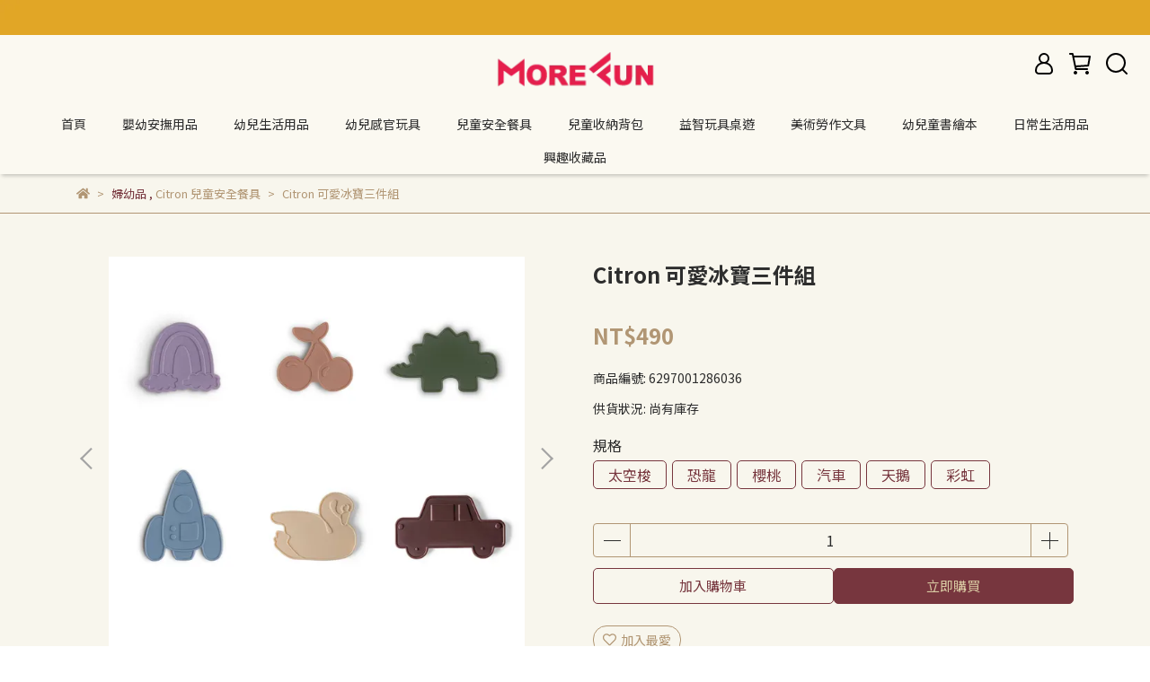

--- FILE ---
content_type: text/html; charset=utf-8
request_url: https://www.google.com/recaptcha/api2/anchor?ar=1&k=6Ldg3VEdAAAAAJ3LMA5FGCnfe7tfMpCLjNkQLHRJ&co=aHR0cHM6Ly93d3cubW9yZS1mdW4uY29tLnR3OjQ0Mw..&hl=en&v=PoyoqOPhxBO7pBk68S4YbpHZ&size=invisible&sa=submit&anchor-ms=20000&execute-ms=30000&cb=c4117tkek0xr
body_size: 49277
content:
<!DOCTYPE HTML><html dir="ltr" lang="en"><head><meta http-equiv="Content-Type" content="text/html; charset=UTF-8">
<meta http-equiv="X-UA-Compatible" content="IE=edge">
<title>reCAPTCHA</title>
<style type="text/css">
/* cyrillic-ext */
@font-face {
  font-family: 'Roboto';
  font-style: normal;
  font-weight: 400;
  font-stretch: 100%;
  src: url(//fonts.gstatic.com/s/roboto/v48/KFO7CnqEu92Fr1ME7kSn66aGLdTylUAMa3GUBHMdazTgWw.woff2) format('woff2');
  unicode-range: U+0460-052F, U+1C80-1C8A, U+20B4, U+2DE0-2DFF, U+A640-A69F, U+FE2E-FE2F;
}
/* cyrillic */
@font-face {
  font-family: 'Roboto';
  font-style: normal;
  font-weight: 400;
  font-stretch: 100%;
  src: url(//fonts.gstatic.com/s/roboto/v48/KFO7CnqEu92Fr1ME7kSn66aGLdTylUAMa3iUBHMdazTgWw.woff2) format('woff2');
  unicode-range: U+0301, U+0400-045F, U+0490-0491, U+04B0-04B1, U+2116;
}
/* greek-ext */
@font-face {
  font-family: 'Roboto';
  font-style: normal;
  font-weight: 400;
  font-stretch: 100%;
  src: url(//fonts.gstatic.com/s/roboto/v48/KFO7CnqEu92Fr1ME7kSn66aGLdTylUAMa3CUBHMdazTgWw.woff2) format('woff2');
  unicode-range: U+1F00-1FFF;
}
/* greek */
@font-face {
  font-family: 'Roboto';
  font-style: normal;
  font-weight: 400;
  font-stretch: 100%;
  src: url(//fonts.gstatic.com/s/roboto/v48/KFO7CnqEu92Fr1ME7kSn66aGLdTylUAMa3-UBHMdazTgWw.woff2) format('woff2');
  unicode-range: U+0370-0377, U+037A-037F, U+0384-038A, U+038C, U+038E-03A1, U+03A3-03FF;
}
/* math */
@font-face {
  font-family: 'Roboto';
  font-style: normal;
  font-weight: 400;
  font-stretch: 100%;
  src: url(//fonts.gstatic.com/s/roboto/v48/KFO7CnqEu92Fr1ME7kSn66aGLdTylUAMawCUBHMdazTgWw.woff2) format('woff2');
  unicode-range: U+0302-0303, U+0305, U+0307-0308, U+0310, U+0312, U+0315, U+031A, U+0326-0327, U+032C, U+032F-0330, U+0332-0333, U+0338, U+033A, U+0346, U+034D, U+0391-03A1, U+03A3-03A9, U+03B1-03C9, U+03D1, U+03D5-03D6, U+03F0-03F1, U+03F4-03F5, U+2016-2017, U+2034-2038, U+203C, U+2040, U+2043, U+2047, U+2050, U+2057, U+205F, U+2070-2071, U+2074-208E, U+2090-209C, U+20D0-20DC, U+20E1, U+20E5-20EF, U+2100-2112, U+2114-2115, U+2117-2121, U+2123-214F, U+2190, U+2192, U+2194-21AE, U+21B0-21E5, U+21F1-21F2, U+21F4-2211, U+2213-2214, U+2216-22FF, U+2308-230B, U+2310, U+2319, U+231C-2321, U+2336-237A, U+237C, U+2395, U+239B-23B7, U+23D0, U+23DC-23E1, U+2474-2475, U+25AF, U+25B3, U+25B7, U+25BD, U+25C1, U+25CA, U+25CC, U+25FB, U+266D-266F, U+27C0-27FF, U+2900-2AFF, U+2B0E-2B11, U+2B30-2B4C, U+2BFE, U+3030, U+FF5B, U+FF5D, U+1D400-1D7FF, U+1EE00-1EEFF;
}
/* symbols */
@font-face {
  font-family: 'Roboto';
  font-style: normal;
  font-weight: 400;
  font-stretch: 100%;
  src: url(//fonts.gstatic.com/s/roboto/v48/KFO7CnqEu92Fr1ME7kSn66aGLdTylUAMaxKUBHMdazTgWw.woff2) format('woff2');
  unicode-range: U+0001-000C, U+000E-001F, U+007F-009F, U+20DD-20E0, U+20E2-20E4, U+2150-218F, U+2190, U+2192, U+2194-2199, U+21AF, U+21E6-21F0, U+21F3, U+2218-2219, U+2299, U+22C4-22C6, U+2300-243F, U+2440-244A, U+2460-24FF, U+25A0-27BF, U+2800-28FF, U+2921-2922, U+2981, U+29BF, U+29EB, U+2B00-2BFF, U+4DC0-4DFF, U+FFF9-FFFB, U+10140-1018E, U+10190-1019C, U+101A0, U+101D0-101FD, U+102E0-102FB, U+10E60-10E7E, U+1D2C0-1D2D3, U+1D2E0-1D37F, U+1F000-1F0FF, U+1F100-1F1AD, U+1F1E6-1F1FF, U+1F30D-1F30F, U+1F315, U+1F31C, U+1F31E, U+1F320-1F32C, U+1F336, U+1F378, U+1F37D, U+1F382, U+1F393-1F39F, U+1F3A7-1F3A8, U+1F3AC-1F3AF, U+1F3C2, U+1F3C4-1F3C6, U+1F3CA-1F3CE, U+1F3D4-1F3E0, U+1F3ED, U+1F3F1-1F3F3, U+1F3F5-1F3F7, U+1F408, U+1F415, U+1F41F, U+1F426, U+1F43F, U+1F441-1F442, U+1F444, U+1F446-1F449, U+1F44C-1F44E, U+1F453, U+1F46A, U+1F47D, U+1F4A3, U+1F4B0, U+1F4B3, U+1F4B9, U+1F4BB, U+1F4BF, U+1F4C8-1F4CB, U+1F4D6, U+1F4DA, U+1F4DF, U+1F4E3-1F4E6, U+1F4EA-1F4ED, U+1F4F7, U+1F4F9-1F4FB, U+1F4FD-1F4FE, U+1F503, U+1F507-1F50B, U+1F50D, U+1F512-1F513, U+1F53E-1F54A, U+1F54F-1F5FA, U+1F610, U+1F650-1F67F, U+1F687, U+1F68D, U+1F691, U+1F694, U+1F698, U+1F6AD, U+1F6B2, U+1F6B9-1F6BA, U+1F6BC, U+1F6C6-1F6CF, U+1F6D3-1F6D7, U+1F6E0-1F6EA, U+1F6F0-1F6F3, U+1F6F7-1F6FC, U+1F700-1F7FF, U+1F800-1F80B, U+1F810-1F847, U+1F850-1F859, U+1F860-1F887, U+1F890-1F8AD, U+1F8B0-1F8BB, U+1F8C0-1F8C1, U+1F900-1F90B, U+1F93B, U+1F946, U+1F984, U+1F996, U+1F9E9, U+1FA00-1FA6F, U+1FA70-1FA7C, U+1FA80-1FA89, U+1FA8F-1FAC6, U+1FACE-1FADC, U+1FADF-1FAE9, U+1FAF0-1FAF8, U+1FB00-1FBFF;
}
/* vietnamese */
@font-face {
  font-family: 'Roboto';
  font-style: normal;
  font-weight: 400;
  font-stretch: 100%;
  src: url(//fonts.gstatic.com/s/roboto/v48/KFO7CnqEu92Fr1ME7kSn66aGLdTylUAMa3OUBHMdazTgWw.woff2) format('woff2');
  unicode-range: U+0102-0103, U+0110-0111, U+0128-0129, U+0168-0169, U+01A0-01A1, U+01AF-01B0, U+0300-0301, U+0303-0304, U+0308-0309, U+0323, U+0329, U+1EA0-1EF9, U+20AB;
}
/* latin-ext */
@font-face {
  font-family: 'Roboto';
  font-style: normal;
  font-weight: 400;
  font-stretch: 100%;
  src: url(//fonts.gstatic.com/s/roboto/v48/KFO7CnqEu92Fr1ME7kSn66aGLdTylUAMa3KUBHMdazTgWw.woff2) format('woff2');
  unicode-range: U+0100-02BA, U+02BD-02C5, U+02C7-02CC, U+02CE-02D7, U+02DD-02FF, U+0304, U+0308, U+0329, U+1D00-1DBF, U+1E00-1E9F, U+1EF2-1EFF, U+2020, U+20A0-20AB, U+20AD-20C0, U+2113, U+2C60-2C7F, U+A720-A7FF;
}
/* latin */
@font-face {
  font-family: 'Roboto';
  font-style: normal;
  font-weight: 400;
  font-stretch: 100%;
  src: url(//fonts.gstatic.com/s/roboto/v48/KFO7CnqEu92Fr1ME7kSn66aGLdTylUAMa3yUBHMdazQ.woff2) format('woff2');
  unicode-range: U+0000-00FF, U+0131, U+0152-0153, U+02BB-02BC, U+02C6, U+02DA, U+02DC, U+0304, U+0308, U+0329, U+2000-206F, U+20AC, U+2122, U+2191, U+2193, U+2212, U+2215, U+FEFF, U+FFFD;
}
/* cyrillic-ext */
@font-face {
  font-family: 'Roboto';
  font-style: normal;
  font-weight: 500;
  font-stretch: 100%;
  src: url(//fonts.gstatic.com/s/roboto/v48/KFO7CnqEu92Fr1ME7kSn66aGLdTylUAMa3GUBHMdazTgWw.woff2) format('woff2');
  unicode-range: U+0460-052F, U+1C80-1C8A, U+20B4, U+2DE0-2DFF, U+A640-A69F, U+FE2E-FE2F;
}
/* cyrillic */
@font-face {
  font-family: 'Roboto';
  font-style: normal;
  font-weight: 500;
  font-stretch: 100%;
  src: url(//fonts.gstatic.com/s/roboto/v48/KFO7CnqEu92Fr1ME7kSn66aGLdTylUAMa3iUBHMdazTgWw.woff2) format('woff2');
  unicode-range: U+0301, U+0400-045F, U+0490-0491, U+04B0-04B1, U+2116;
}
/* greek-ext */
@font-face {
  font-family: 'Roboto';
  font-style: normal;
  font-weight: 500;
  font-stretch: 100%;
  src: url(//fonts.gstatic.com/s/roboto/v48/KFO7CnqEu92Fr1ME7kSn66aGLdTylUAMa3CUBHMdazTgWw.woff2) format('woff2');
  unicode-range: U+1F00-1FFF;
}
/* greek */
@font-face {
  font-family: 'Roboto';
  font-style: normal;
  font-weight: 500;
  font-stretch: 100%;
  src: url(//fonts.gstatic.com/s/roboto/v48/KFO7CnqEu92Fr1ME7kSn66aGLdTylUAMa3-UBHMdazTgWw.woff2) format('woff2');
  unicode-range: U+0370-0377, U+037A-037F, U+0384-038A, U+038C, U+038E-03A1, U+03A3-03FF;
}
/* math */
@font-face {
  font-family: 'Roboto';
  font-style: normal;
  font-weight: 500;
  font-stretch: 100%;
  src: url(//fonts.gstatic.com/s/roboto/v48/KFO7CnqEu92Fr1ME7kSn66aGLdTylUAMawCUBHMdazTgWw.woff2) format('woff2');
  unicode-range: U+0302-0303, U+0305, U+0307-0308, U+0310, U+0312, U+0315, U+031A, U+0326-0327, U+032C, U+032F-0330, U+0332-0333, U+0338, U+033A, U+0346, U+034D, U+0391-03A1, U+03A3-03A9, U+03B1-03C9, U+03D1, U+03D5-03D6, U+03F0-03F1, U+03F4-03F5, U+2016-2017, U+2034-2038, U+203C, U+2040, U+2043, U+2047, U+2050, U+2057, U+205F, U+2070-2071, U+2074-208E, U+2090-209C, U+20D0-20DC, U+20E1, U+20E5-20EF, U+2100-2112, U+2114-2115, U+2117-2121, U+2123-214F, U+2190, U+2192, U+2194-21AE, U+21B0-21E5, U+21F1-21F2, U+21F4-2211, U+2213-2214, U+2216-22FF, U+2308-230B, U+2310, U+2319, U+231C-2321, U+2336-237A, U+237C, U+2395, U+239B-23B7, U+23D0, U+23DC-23E1, U+2474-2475, U+25AF, U+25B3, U+25B7, U+25BD, U+25C1, U+25CA, U+25CC, U+25FB, U+266D-266F, U+27C0-27FF, U+2900-2AFF, U+2B0E-2B11, U+2B30-2B4C, U+2BFE, U+3030, U+FF5B, U+FF5D, U+1D400-1D7FF, U+1EE00-1EEFF;
}
/* symbols */
@font-face {
  font-family: 'Roboto';
  font-style: normal;
  font-weight: 500;
  font-stretch: 100%;
  src: url(//fonts.gstatic.com/s/roboto/v48/KFO7CnqEu92Fr1ME7kSn66aGLdTylUAMaxKUBHMdazTgWw.woff2) format('woff2');
  unicode-range: U+0001-000C, U+000E-001F, U+007F-009F, U+20DD-20E0, U+20E2-20E4, U+2150-218F, U+2190, U+2192, U+2194-2199, U+21AF, U+21E6-21F0, U+21F3, U+2218-2219, U+2299, U+22C4-22C6, U+2300-243F, U+2440-244A, U+2460-24FF, U+25A0-27BF, U+2800-28FF, U+2921-2922, U+2981, U+29BF, U+29EB, U+2B00-2BFF, U+4DC0-4DFF, U+FFF9-FFFB, U+10140-1018E, U+10190-1019C, U+101A0, U+101D0-101FD, U+102E0-102FB, U+10E60-10E7E, U+1D2C0-1D2D3, U+1D2E0-1D37F, U+1F000-1F0FF, U+1F100-1F1AD, U+1F1E6-1F1FF, U+1F30D-1F30F, U+1F315, U+1F31C, U+1F31E, U+1F320-1F32C, U+1F336, U+1F378, U+1F37D, U+1F382, U+1F393-1F39F, U+1F3A7-1F3A8, U+1F3AC-1F3AF, U+1F3C2, U+1F3C4-1F3C6, U+1F3CA-1F3CE, U+1F3D4-1F3E0, U+1F3ED, U+1F3F1-1F3F3, U+1F3F5-1F3F7, U+1F408, U+1F415, U+1F41F, U+1F426, U+1F43F, U+1F441-1F442, U+1F444, U+1F446-1F449, U+1F44C-1F44E, U+1F453, U+1F46A, U+1F47D, U+1F4A3, U+1F4B0, U+1F4B3, U+1F4B9, U+1F4BB, U+1F4BF, U+1F4C8-1F4CB, U+1F4D6, U+1F4DA, U+1F4DF, U+1F4E3-1F4E6, U+1F4EA-1F4ED, U+1F4F7, U+1F4F9-1F4FB, U+1F4FD-1F4FE, U+1F503, U+1F507-1F50B, U+1F50D, U+1F512-1F513, U+1F53E-1F54A, U+1F54F-1F5FA, U+1F610, U+1F650-1F67F, U+1F687, U+1F68D, U+1F691, U+1F694, U+1F698, U+1F6AD, U+1F6B2, U+1F6B9-1F6BA, U+1F6BC, U+1F6C6-1F6CF, U+1F6D3-1F6D7, U+1F6E0-1F6EA, U+1F6F0-1F6F3, U+1F6F7-1F6FC, U+1F700-1F7FF, U+1F800-1F80B, U+1F810-1F847, U+1F850-1F859, U+1F860-1F887, U+1F890-1F8AD, U+1F8B0-1F8BB, U+1F8C0-1F8C1, U+1F900-1F90B, U+1F93B, U+1F946, U+1F984, U+1F996, U+1F9E9, U+1FA00-1FA6F, U+1FA70-1FA7C, U+1FA80-1FA89, U+1FA8F-1FAC6, U+1FACE-1FADC, U+1FADF-1FAE9, U+1FAF0-1FAF8, U+1FB00-1FBFF;
}
/* vietnamese */
@font-face {
  font-family: 'Roboto';
  font-style: normal;
  font-weight: 500;
  font-stretch: 100%;
  src: url(//fonts.gstatic.com/s/roboto/v48/KFO7CnqEu92Fr1ME7kSn66aGLdTylUAMa3OUBHMdazTgWw.woff2) format('woff2');
  unicode-range: U+0102-0103, U+0110-0111, U+0128-0129, U+0168-0169, U+01A0-01A1, U+01AF-01B0, U+0300-0301, U+0303-0304, U+0308-0309, U+0323, U+0329, U+1EA0-1EF9, U+20AB;
}
/* latin-ext */
@font-face {
  font-family: 'Roboto';
  font-style: normal;
  font-weight: 500;
  font-stretch: 100%;
  src: url(//fonts.gstatic.com/s/roboto/v48/KFO7CnqEu92Fr1ME7kSn66aGLdTylUAMa3KUBHMdazTgWw.woff2) format('woff2');
  unicode-range: U+0100-02BA, U+02BD-02C5, U+02C7-02CC, U+02CE-02D7, U+02DD-02FF, U+0304, U+0308, U+0329, U+1D00-1DBF, U+1E00-1E9F, U+1EF2-1EFF, U+2020, U+20A0-20AB, U+20AD-20C0, U+2113, U+2C60-2C7F, U+A720-A7FF;
}
/* latin */
@font-face {
  font-family: 'Roboto';
  font-style: normal;
  font-weight: 500;
  font-stretch: 100%;
  src: url(//fonts.gstatic.com/s/roboto/v48/KFO7CnqEu92Fr1ME7kSn66aGLdTylUAMa3yUBHMdazQ.woff2) format('woff2');
  unicode-range: U+0000-00FF, U+0131, U+0152-0153, U+02BB-02BC, U+02C6, U+02DA, U+02DC, U+0304, U+0308, U+0329, U+2000-206F, U+20AC, U+2122, U+2191, U+2193, U+2212, U+2215, U+FEFF, U+FFFD;
}
/* cyrillic-ext */
@font-face {
  font-family: 'Roboto';
  font-style: normal;
  font-weight: 900;
  font-stretch: 100%;
  src: url(//fonts.gstatic.com/s/roboto/v48/KFO7CnqEu92Fr1ME7kSn66aGLdTylUAMa3GUBHMdazTgWw.woff2) format('woff2');
  unicode-range: U+0460-052F, U+1C80-1C8A, U+20B4, U+2DE0-2DFF, U+A640-A69F, U+FE2E-FE2F;
}
/* cyrillic */
@font-face {
  font-family: 'Roboto';
  font-style: normal;
  font-weight: 900;
  font-stretch: 100%;
  src: url(//fonts.gstatic.com/s/roboto/v48/KFO7CnqEu92Fr1ME7kSn66aGLdTylUAMa3iUBHMdazTgWw.woff2) format('woff2');
  unicode-range: U+0301, U+0400-045F, U+0490-0491, U+04B0-04B1, U+2116;
}
/* greek-ext */
@font-face {
  font-family: 'Roboto';
  font-style: normal;
  font-weight: 900;
  font-stretch: 100%;
  src: url(//fonts.gstatic.com/s/roboto/v48/KFO7CnqEu92Fr1ME7kSn66aGLdTylUAMa3CUBHMdazTgWw.woff2) format('woff2');
  unicode-range: U+1F00-1FFF;
}
/* greek */
@font-face {
  font-family: 'Roboto';
  font-style: normal;
  font-weight: 900;
  font-stretch: 100%;
  src: url(//fonts.gstatic.com/s/roboto/v48/KFO7CnqEu92Fr1ME7kSn66aGLdTylUAMa3-UBHMdazTgWw.woff2) format('woff2');
  unicode-range: U+0370-0377, U+037A-037F, U+0384-038A, U+038C, U+038E-03A1, U+03A3-03FF;
}
/* math */
@font-face {
  font-family: 'Roboto';
  font-style: normal;
  font-weight: 900;
  font-stretch: 100%;
  src: url(//fonts.gstatic.com/s/roboto/v48/KFO7CnqEu92Fr1ME7kSn66aGLdTylUAMawCUBHMdazTgWw.woff2) format('woff2');
  unicode-range: U+0302-0303, U+0305, U+0307-0308, U+0310, U+0312, U+0315, U+031A, U+0326-0327, U+032C, U+032F-0330, U+0332-0333, U+0338, U+033A, U+0346, U+034D, U+0391-03A1, U+03A3-03A9, U+03B1-03C9, U+03D1, U+03D5-03D6, U+03F0-03F1, U+03F4-03F5, U+2016-2017, U+2034-2038, U+203C, U+2040, U+2043, U+2047, U+2050, U+2057, U+205F, U+2070-2071, U+2074-208E, U+2090-209C, U+20D0-20DC, U+20E1, U+20E5-20EF, U+2100-2112, U+2114-2115, U+2117-2121, U+2123-214F, U+2190, U+2192, U+2194-21AE, U+21B0-21E5, U+21F1-21F2, U+21F4-2211, U+2213-2214, U+2216-22FF, U+2308-230B, U+2310, U+2319, U+231C-2321, U+2336-237A, U+237C, U+2395, U+239B-23B7, U+23D0, U+23DC-23E1, U+2474-2475, U+25AF, U+25B3, U+25B7, U+25BD, U+25C1, U+25CA, U+25CC, U+25FB, U+266D-266F, U+27C0-27FF, U+2900-2AFF, U+2B0E-2B11, U+2B30-2B4C, U+2BFE, U+3030, U+FF5B, U+FF5D, U+1D400-1D7FF, U+1EE00-1EEFF;
}
/* symbols */
@font-face {
  font-family: 'Roboto';
  font-style: normal;
  font-weight: 900;
  font-stretch: 100%;
  src: url(//fonts.gstatic.com/s/roboto/v48/KFO7CnqEu92Fr1ME7kSn66aGLdTylUAMaxKUBHMdazTgWw.woff2) format('woff2');
  unicode-range: U+0001-000C, U+000E-001F, U+007F-009F, U+20DD-20E0, U+20E2-20E4, U+2150-218F, U+2190, U+2192, U+2194-2199, U+21AF, U+21E6-21F0, U+21F3, U+2218-2219, U+2299, U+22C4-22C6, U+2300-243F, U+2440-244A, U+2460-24FF, U+25A0-27BF, U+2800-28FF, U+2921-2922, U+2981, U+29BF, U+29EB, U+2B00-2BFF, U+4DC0-4DFF, U+FFF9-FFFB, U+10140-1018E, U+10190-1019C, U+101A0, U+101D0-101FD, U+102E0-102FB, U+10E60-10E7E, U+1D2C0-1D2D3, U+1D2E0-1D37F, U+1F000-1F0FF, U+1F100-1F1AD, U+1F1E6-1F1FF, U+1F30D-1F30F, U+1F315, U+1F31C, U+1F31E, U+1F320-1F32C, U+1F336, U+1F378, U+1F37D, U+1F382, U+1F393-1F39F, U+1F3A7-1F3A8, U+1F3AC-1F3AF, U+1F3C2, U+1F3C4-1F3C6, U+1F3CA-1F3CE, U+1F3D4-1F3E0, U+1F3ED, U+1F3F1-1F3F3, U+1F3F5-1F3F7, U+1F408, U+1F415, U+1F41F, U+1F426, U+1F43F, U+1F441-1F442, U+1F444, U+1F446-1F449, U+1F44C-1F44E, U+1F453, U+1F46A, U+1F47D, U+1F4A3, U+1F4B0, U+1F4B3, U+1F4B9, U+1F4BB, U+1F4BF, U+1F4C8-1F4CB, U+1F4D6, U+1F4DA, U+1F4DF, U+1F4E3-1F4E6, U+1F4EA-1F4ED, U+1F4F7, U+1F4F9-1F4FB, U+1F4FD-1F4FE, U+1F503, U+1F507-1F50B, U+1F50D, U+1F512-1F513, U+1F53E-1F54A, U+1F54F-1F5FA, U+1F610, U+1F650-1F67F, U+1F687, U+1F68D, U+1F691, U+1F694, U+1F698, U+1F6AD, U+1F6B2, U+1F6B9-1F6BA, U+1F6BC, U+1F6C6-1F6CF, U+1F6D3-1F6D7, U+1F6E0-1F6EA, U+1F6F0-1F6F3, U+1F6F7-1F6FC, U+1F700-1F7FF, U+1F800-1F80B, U+1F810-1F847, U+1F850-1F859, U+1F860-1F887, U+1F890-1F8AD, U+1F8B0-1F8BB, U+1F8C0-1F8C1, U+1F900-1F90B, U+1F93B, U+1F946, U+1F984, U+1F996, U+1F9E9, U+1FA00-1FA6F, U+1FA70-1FA7C, U+1FA80-1FA89, U+1FA8F-1FAC6, U+1FACE-1FADC, U+1FADF-1FAE9, U+1FAF0-1FAF8, U+1FB00-1FBFF;
}
/* vietnamese */
@font-face {
  font-family: 'Roboto';
  font-style: normal;
  font-weight: 900;
  font-stretch: 100%;
  src: url(//fonts.gstatic.com/s/roboto/v48/KFO7CnqEu92Fr1ME7kSn66aGLdTylUAMa3OUBHMdazTgWw.woff2) format('woff2');
  unicode-range: U+0102-0103, U+0110-0111, U+0128-0129, U+0168-0169, U+01A0-01A1, U+01AF-01B0, U+0300-0301, U+0303-0304, U+0308-0309, U+0323, U+0329, U+1EA0-1EF9, U+20AB;
}
/* latin-ext */
@font-face {
  font-family: 'Roboto';
  font-style: normal;
  font-weight: 900;
  font-stretch: 100%;
  src: url(//fonts.gstatic.com/s/roboto/v48/KFO7CnqEu92Fr1ME7kSn66aGLdTylUAMa3KUBHMdazTgWw.woff2) format('woff2');
  unicode-range: U+0100-02BA, U+02BD-02C5, U+02C7-02CC, U+02CE-02D7, U+02DD-02FF, U+0304, U+0308, U+0329, U+1D00-1DBF, U+1E00-1E9F, U+1EF2-1EFF, U+2020, U+20A0-20AB, U+20AD-20C0, U+2113, U+2C60-2C7F, U+A720-A7FF;
}
/* latin */
@font-face {
  font-family: 'Roboto';
  font-style: normal;
  font-weight: 900;
  font-stretch: 100%;
  src: url(//fonts.gstatic.com/s/roboto/v48/KFO7CnqEu92Fr1ME7kSn66aGLdTylUAMa3yUBHMdazQ.woff2) format('woff2');
  unicode-range: U+0000-00FF, U+0131, U+0152-0153, U+02BB-02BC, U+02C6, U+02DA, U+02DC, U+0304, U+0308, U+0329, U+2000-206F, U+20AC, U+2122, U+2191, U+2193, U+2212, U+2215, U+FEFF, U+FFFD;
}

</style>
<link rel="stylesheet" type="text/css" href="https://www.gstatic.com/recaptcha/releases/PoyoqOPhxBO7pBk68S4YbpHZ/styles__ltr.css">
<script nonce="yQeEYskC14WSUjDj3gDVLw" type="text/javascript">window['__recaptcha_api'] = 'https://www.google.com/recaptcha/api2/';</script>
<script type="text/javascript" src="https://www.gstatic.com/recaptcha/releases/PoyoqOPhxBO7pBk68S4YbpHZ/recaptcha__en.js" nonce="yQeEYskC14WSUjDj3gDVLw">
      
    </script></head>
<body><div id="rc-anchor-alert" class="rc-anchor-alert"></div>
<input type="hidden" id="recaptcha-token" value="[base64]">
<script type="text/javascript" nonce="yQeEYskC14WSUjDj3gDVLw">
      recaptcha.anchor.Main.init("[\x22ainput\x22,[\x22bgdata\x22,\x22\x22,\[base64]/[base64]/[base64]/[base64]/[base64]/UltsKytdPUU6KEU8MjA0OD9SW2wrK109RT4+NnwxOTI6KChFJjY0NTEyKT09NTUyOTYmJk0rMTxjLmxlbmd0aCYmKGMuY2hhckNvZGVBdChNKzEpJjY0NTEyKT09NTYzMjA/[base64]/[base64]/[base64]/[base64]/[base64]/[base64]/[base64]\x22,\[base64]\\u003d\x22,\x22K8ONZiwwWwXDk8KPwoPCgn/CscObw4ZRKcKqPMKswoIHw63DisKgfMKXw6siw40Gw5h4YmTDrhBEwo4Aw6Ixwq/DusOAP8O8wpHDhzQ9w6AKaMOiTG/[base64]/CpMOdbybDlQjCvVsyZMOKw4vCi8KiBgRqwoERwr/CpT0vYU7CigcFwo9ewqN5eG0VKcO+wovCjcKJwpNHw5DDtcKCExnCocOtwrRswoTCn1DCvcOfFhTCp8Kvw7Njw5ICwprCgcKawp8Vw5bCsF3DqMOhwolxOBTCpMKFb1fDkkA/T3nCqMO6DMKWWsOtw6trGsKWw61MW2deNTLCoTA4ABhjw4dCXG47TDQJKno1w5cIw68BwqYKwqrCsD0Yw5Ytw5FZX8OBw7gXEsKXD8O4w455w5BRe1pywrZwAMKHw5R6w7XDpHV+w61XbMKocjt9woDCvsO4ecOFwqwAFBoLJsK9LV/DsCVjwrrDjcOGKXjCujDCp8ObI8KkSMKpSMO4wpjCjWsDwrsQwo3DsG7CksOsK8O2wpzDlsOfw4IGwrlcw5ozCyfCosK6B8KAD8ODZFTDnVfDnMK7w5HDv38BwolRw6TDncO+wqZAwq/CpMKMa8KRQcKvBsKVUH3DoXdnwobDiE9RWRnCgcO2VltnIMOPF8KGw7FhcmXDjcKiFsOJbDnDrHHCl8Kdw5TCkHhxwpwywoFQw5TDjDPCpMK4DQ4qwoogwrzDm8K/woLCkcOowohwwrDDgsKhw43Dk8KmwobDtgHCh1hOOzgawqvDg8OLw44MUFQrZgbDjAcKJcK/w748w4TDksK4w6nDucOyw6s3w5cPKMO7wpEWw7ZFPcOkwrbChGfCmcO4w63DtsOPI8KhbMOfwrZHPsOHZcOjT3XCsMKGw7XDrDrCsMKOwoM1wq/[base64]/wpI5d8OmBgPDo8Kmwq01w4/CvHQBwoHCjsKLwonChBrDgcO7w6PDoMOMw6VlwqFZG8K+wrjDl8K9EMOPFMOUwp7ClMOCFmvCuzzDkk/[base64]/[base64]/w6New4xyDsOZR8OdH8OjR8K7wqMIwpIFw4oCecOVO8OAKMOrw4bCicKAwobDsDpHw5XCrV8MO8KzZMKiQsORUMORLGlAAMOIwpHDv8OjwpnDgsKBXXoVasKKYydywo/[base64]/[base64]/XsOSw7jDiiwhe1XDrWzCsMKnJcK+F8OHOC1Sw4c0w77Dt3QtworDlWVJaMO7SGjCr8OeMsORfWF7FsOBw6opw78gw6XDmBLDg115w5svPVHCjsO/w47DjMKiwp4QTSodw4JxwpzDucO0w7cdwq9sw5XCgW4Aw4JUw5Bmw682w6V6w4LCq8OtOmjDpldLwpxJdAwjwo3CosOPJMK4cFDDnMKSJcKHwpvDi8KWNsKpw4TCnsOMwotmw5k1FcKuw5UlwpYBGFNdbWxSBsKSfUvCoMK/dcK8esKfw6gQw6taYjkBXcO/[base64]/[base64]/[base64]/ClsKqLgkcwqUlDTopw7UsY17CqxLDhhM2GcO2W8Krw4LCgmDDv8OJwo7DgXbDsyzCrwPDq8KUwpJMw5McH2Y8PcKZwqvCkTTCu8KJwobDtAhYRxZEVwrCm1ROw4vCrXdowr03L0LChMOrw7/DscOYEmPCgArDhsOUA8OyJzoTwqrDs8OwwoHCs2s4HMO0MMOFw4HCmnbDuwrDq3XCng3ClTUmDMKQG2BSNiMbwo1qW8ORwrcnRcKEQBU2VlHDgAfCgsKNLgPCqhUsJMK5CVfDs8OfCTfDqMKTbcOCM0IOw6TDoMK4VT/CpcKwX1DDlmMVw5lNwqhHwp8ZwqYDwpQiaVzDrm/DgMOnFztSFBDCvcK6wpUoMRnClcOccR/[base64]/wo0dVMKrw43DolPCiMKpBmTDvXXDuhHCogteVUE4HAEhw7F3MMK/[base64]/Cs8KzHBM/[base64]/ClWwCO1DDi3bCt8OOw496M8OLGMKcwopCw6h6QFLCjsOeMcKeIh14w7HDrFQAw5xWUyLCoTF9w7pQwp5Xw70BYBTCjC7Cq8Ofw57CmMO4w6XCsmjCn8OhwphPw4lPw7EHQ8KGXMOIYMK0dgLCi8OUw5bDogHCtsO7wo8vw4nCmG/[base64]/ChsO9LcOmRyjCvcKswrbCpcOVw5ZywrHDnw0udRJLw73DrMK/LiUBF8Ojw5xqdFvCjMOPF0zCgBhVwrMfw5lgw4BhTxI8w4PDmcK+CB/DgBYWwoPCsRBVcsKQw6LCisKNw4N6w4laAsOAIlPCoWfDhEUyTcKHwocIwpvDkBJ/wrVICcKDwqHCqMORDTTDgkF+wo7CqGUwwrRlRHTDoGLCs8OVw5/CgUbCrzPDrSMjcsKgwrrCm8Kdw7vCrjAmw4bDmsKNb2PCu8Opw6nCsMO0RhMXwq7CjRUSEWcFw7rDq8KUwpHDtmIRKGrDrTrDi8OZI8KuH2JdwrTDrcO/KsKwwpAjw5pbw6jCk27Cv2QRETjDhcKcWcKPw5Bhw5XDtiPDrnMLwpfCuXXCu8OIFV89BBFISRvDr0UkwqHClDHDucO6w6/DqRfDgcOhOsKGwpjCt8OAOsOOGATDtTBzSsOOQU7Di8OGVcKeP8Ovw4HCpMK1wogAwrzCgG7CnxRdJW1kWVzDjUvDjcOrWcOSw4/CkMK/wrfCpMKNwoZpeVQJNiAvG2ILUMKHwofDmArCnlM2wrY4w7jDv8Kbw65Ew4TCssKPVDcaw5oJQsKPXSTDhcOlCMKVZDJTw4bDogLDqsO+EEgdJMOjwpDDpxsEwpzDmcOzw6F1w7/[base64]/DmcOcw7TCohE/[base64]/DpSrChyHDpcKZwp/CscOVwpdLwoMaw7zDrlTCmMO2w7XCjlTCvMKxI1sywoA3w59oVMKUwr8QecOLw4vDiTDDmnbDjTZ7w4JqwpDDuzHDlcKKUcOPwqjCjsKOw7AUNgLDhw9Hwph3wpBFwoJxw6V0IcK6HRnCkcOVw4bCq8KvU2hPwpsNSC0Ew5DDrmTCvCY0TsOdVH/[base64]/dcKiNXMewo/[base64]/CvcOww4sQw5x5woTCo8O8bMO9fCXCncKmw7Iww51Uw5NIw6FCw44Lw4Ndw5p8cgFZw6Z7HmMSABTCr2ZowobDi8KGwr/[base64]/DoDrChBjCusO/[base64]/IcOIN08IwqNtw5Z6YcOKw4HCvhUqwo58DlzDsh3DoMOsw5QXG8KZU8OfwqdfYBDDksKkwq3DtcKhw4vClcKxVzzCkMKZOcO7w448XmBYOyjCvMKZwq7DqsKAwpzCix8rBHFxYQ/Cu8K3Y8OxcsKEw63Dj8OUwoliacOARcKXw5bDmsOnwqXCswRKFMKmFCUaHcKXw5cYfsKHEsKDwoLCuMOlUmB8EDXCvcOKXcKiS2wjciXDkcOODjxkIjhMw59/[base64]/wr7DhcOADcKlwpNQw6BkUsK2w7lawr8pwp/[base64]/ChMOKEmbChsK3bDnDocONZirChMO+RgfCpVkcCsKffMODwqfCoMKKwrXCpHfDpsOawptZfMKmwqxKwrnDjV7DqRDCnsKIG1TDoxzCjsONc0fCtcO+wqrCvV1jCMOOUjfDkcK0HsObVcKyw7Eiw4JrwpnCs8OiwqHCs8KFwpQHwpvClsOtw6/DqmfDoXlrASoTSDVaw69EDMONwppWwqDDpEEUPF7CjXU2w5MDwqkjwrfChj7Cmiwrw7TDrjglwrrDo3nDomdGw7Rew4oZwrNOfi/DpMKtZsOew4XCrMOnwrMIwqB2NE8nDGYzXEHCoEIWO8KWwqvCnVIJRg/DlBZ9dcKvw6DCmsKwaMOEw79Zw48PwprChTpFw45YBRxqFwlTNsODKMKJwrZawoXDusKuw6JzU8Kjw6RvIcO0wrQFLiUOwpRMw6fCv8OVaMODwpbDhcOZw7/CicOHJkMMOSDCgR1YH8OVw5jDpivDljjDuErCssOLwoctIS/Dgk/DtcKNSMO/w5Mtw7UOwqfCuMOvwoI0fQLCgwxcUSACwqrDusKAE8KTwrbDtSBLwoFRGyXDtMOkW8OCH8KzfcKRw5HCkmpzw4rCtsK2wrxjwrXCo0vDisK6dMK8w4guwrjCiQTCiFhzbQrCksKvw7ZKVVzDvG/ClsKsen/[base64]/CjcKHXyPDhcKUwoPDp2h4JsOJe04ePcOTSQPCjMO6XcKTVcK0N3jCrQbCi8K8Tn4/bQpbwqASbiNOw67CnVDCsgXClVTClz9iScOxBSl4w5tQw5bDi8KIw6TDusKucWVdw5HDhAhdw4EQazRacBbCoRrDkFDClcOTw758w5TChMOFw4IdQBE4ZcK7w6nCuHbCqkPCtcOBZMKNwp/CmlLCg8KTH8KWw5w4FDEeXcOgwrZaBQ7Dp8O7F8Kfw4TDplszXijCnhIDwplpw5rDhzPCgTI5wqbDksK/w4sAwpXCv2kSfsO1akU8wppmQMKrfjrCrcKbYxHDoF4/wpRXScKnIsOhw5tJXsK7fQvDr29RwoQpwrJVVD1Hf8K4YcODwrZBZsKcbsOmaGgSwqrDlD/DtMKQwpZIMk4pVzw6w4jDq8Oww6/CusOkR2PDpXZOfcKNw6wyfsOfw5zCrhcpw6PCiMKnNhtwwo4wbsOvB8K7wpptMUzDlzpMdMOsCSTCgsK1QsKdHVPDvHLCq8OdW1YYw5cHwrbCkiLCnRfClirCmMOUwpTCscK/[base64]/OkTChmZYFEJOf8KGbcKDwqk3C8OewrXCgA1vwpnCgcObw6bDlMK2wpHCssKWRsK6AsObw6JfBMO2w45TAMOeworCi8KCWMOqwrE2GMKywqhBwpvCq8KPFMO7I1nDswg+YcKdw40cwop7w5dxw7JQw6HCoxVcVsKFL8OvwqARwr/DmMOVKMKSSyzDh8Kxw4/ChMKLwqAjDMKnw5LDux4iO8KcwrwITWtGX8O2woxAN0twwrEEwoRowo/DjMKPw48tw4FGw5fCvAZaVMKTw5fCusKnw7vDlyHCscKhakoKw78VacKfw4l7NErCt2fCo08lwpHDvTvDs37CpsKsZcKPwpBxwqzCj1fCnSfDg8KJJX/[base64]/CpsKFKUrCjVkAwrLDisKewqTDqcK0wqUbwocYwpbDlsOhw7rDr8KiWcKzem/CjMKSKcORC1zDpMK/EkbCh8O5R0LCssKATMOASsOgwrwFw74UwpJnwpXDnzDChsOpVsK8wrfDmBHDhwgcARHDs30Id2/[base64]/QHrCmsKjO8OGwq9Cb8OXw7kzw4rDqcONw5Ijw5Mcw7UBWcK4w40oMGrCjT9Qwqoxw7PDgMOyaxUpeMObFDnDrUPCiwtCLy4xwrJSwqjCvTbDiQDDl1hzwqrDskHDn2tcwrczwp/CsgvDvsK+w7IbMko9E8K2w4rCgsOqw6bDjcOUwr3CgGMDWsOmw6dYw6/DrsK6a2UmwqTCjWw8fMOyw5LCscOaOMOdwpI2JcO/J8KFU2N2w6QHCMOyw7XDvSfCicOWXhAXbhoxw6vCmxx5woPDvwJ0UMKlwrFcDMOFw5jDqmrDlMOnwofDn35eMg/Dh8K9GV/Dpix3CjfDjsOewq/Dg8ONwofCvDbCusKweALCmsK/wrsVw4PDlEtFw7weOMKLcMOgwrLDjcKEXm5jw7nDt1YQbBJjesK6w6pdb8OjwoHCrHjDuExVWcOMEhnChMO7wrrCtsK2wrvDjR1cZyRwR2FbK8K8w7p3G3/DjsK0G8KBbRjDnA/CmzrDk8Kjw7vDvzTCqMKqwrHCrMK9GMOVOcK3MBTCmD0mT8KJw53DkMKdwp/DgsKNw7Bzwqd5w4XDiMK/[base64]/CqmDDg8OQHURkWcOpw7fDncKjOl1iw7fCi8Klwrtla8Oww7DDnXNTw7bDghI0wq3DpxU7wrJkAsK4wrAGw5xlScO5bkHCuidhVsKaw4DCocKXw7TCmMOBw6xjHD3CoMKMwr/DhjEXY8OYwrd+S8Ocw5lKRsOWw5/DmxNfw413wpLCtiJHasODwo3Do8O0A8KNwpLDmcKGL8KpwpjCkTN7YUM6UQDCo8O9w4RlEsOeUhVcwrDCrH/DkxfCpFcLQ8OEw6QdY8Kawrcfw5XDqcO9B2rDjsKIWV/DpUrDlcKQGsOww4vCuEMawqrCu8Kuw6TDhMOpw6LCj1c1RsObDHVdw4jCmsKBwqfDo8OOwozDl8KJwrsnwpleD8K4wqfCqUYQBXl9w5RjLMK+wpPDkcKNw4pLwofCucOoScOXwoTCg8OkUl7DpsKjwrggw7IOw5BiVls6woljF18pIMK/RVXDhFglG1BRw4vDpsOJQMO2QcKMw60AwpY4w6zCusK8wqzCucKUCTPDs0nDkQpifhzClMOMwpkZShl6w5LCgllxwo/Cr8K1IMO+woIPwotqwpIMwopbwrHDmFbCoHHDog7DrC7DoA8zEcO6EcKBUnTDqi3DvC0OAcKWwoXCssKgw5gVSsOrJ8Oxwr3CvMOwNhbDrMOlw6BowrECw7/DqMOzUEzCi8KFJMO2w5XDhsKlwp0QwpoWHjDDgsK0IlLDgjnDv1BxQkRyc8Oiw4DChm9XHHvDoMO3D8O1MsOhCSMsYR43AiHCpnXDlMKew4PDnsKXwrk/wqbDkR/CvVzCpwfCksKRw4/CqMO5w6Irwo8ieB5dNXxpw7bDv0LDowzChQvCrsKtA317dg80wp5ewoEJcMKew78jPWbCrcOiw5HCgsONMsOoecK4wrLCjMKEwqDDpQnCv8Opw5XDisOtDW4owrTCqMO1wonDpSdgw73Dv8KzwoPCqzMowr4FIsKEDAzDpsKgw4E5asOafkPDmFonPRlHO8OXw4ZaPC/DsGbCggNtPVF8FTTDgMOlwpHCvnXCu3kKdA1Rwp04GlArwrLCkcKtw71Ew6pRw7jDicKmwokDw4c6worCiRPDsBTCmcKEwqXDhmfClWjDuMO9woQhwqNkwoB/[base64]/ClsOJX8O8wr3ChcORflXCmXvDmQHDmcOowqdiwpHDjW4Mw7RKwrh8C8Kawo7ChDLDusKtE8KpLXh6S8KIFyXDjMONQydHdMKHBMKGwpcawrzCnBV+PsO7wrASSgvDqMKHw5rCgcK+wqZQwrHCn14UbsKvw49AbifDksKmf8KWw7nDkMK4esOvTcK/[base64]/CusK9B8K1woxUw692w7EbUH/[base64]/Drh5Lw4HDqRXDvMKiGWrCkwDDqzzCjzVGJMK/H3DDsVRAw5J0w6dbwqDDsEIxwoFHw6/DosKtw5oBwqXDiMKzDB1rO8KAW8OuNMKtwoXCvXrCt3HCnwtCwq/DtBHChU0OEcKAwqXCoMO4w7vChcObw63Ck8OrUsKGwoPDq1rDgx7DkMOsEcK2EcKNfBd0w7jDlVrDvcOVFcOAWsKlOAwRYsKNGcOlRiHDqyhjR8KOw5XDucOIw6/CmE5fw6Zvw5d8w64GwrfDlh3ChTZSw53DvjXDnMOARkN9w5tYw6lEwpsuMsOzwrorG8OowozCgMKBB8KGYy4Aw7XDkMKdeD5DAXHChMOvw5PCmnjDiBzCqMK9PTbDi8KRw4/ChgsGWcOHwqxnZyMOWMOHwpfDkx7Dj1cWw45/ecKDCBpmwqDCuMO/amd6YSXDqcKKP1PCpw7CqsK5RsOUXWUTwqZ6fsKDwrfCkR9gBcOeGcKHCGbCh8O7wopHw4HDqmnDhMKnw7U7UmpEw77DisK6w7pcw5loEMOvZwN2wqjDh8KYHHvDkCPDpAsCVsKQw55aV8OyAnd5w4vDsSFoTMKuWMOGwr/DksObEMKxwqTDm0jCosOmG28ELyE7VGXDjgHDrcKaMsK+KMOVckzDn2J1bC8dNsOtw68Qw5DDuQ0TJEhiM8OzwqBAZ0VtU31Ew7gLwrsTPSdBLsKHwphbwo0MHH16JAtGcxjDrsOedVlQwoLCqsO+dMKGDFjCnCLDtk00cS7DnsKadMKzWMO/wrPDs03Clx0nw4LCqiDCmcOiw7AhS8OCwqxHwo1zw6LDt8Olw6XCkMKxA8OibgApRMOSEVwvOsKyw5TCkCHCsMOlwpTCuMO6IiLCnhEwY8OBMALCmMO4DcOQQGfDpMOJWMOaHMKpwrHDuyMhw7Azwr3DvsOpwpJLSi/DsMOTw6wKOxZKw5lLV8OIHQTDq8OvQAFqw6HCmw8JJMOjJ1rCl8KIwpbCp1rDrBfCpsOHw7vDvW8FeMOrFGjCjjfDhcKuw6krwofDrsKAw6sRFk/Dqh42wpgaPMO7YltLc8KMw7hNYcOBw6LDtMOCGwPCt8K5w6LDpT3Dh8KCworDu8K6wq4cwoxQclxEw4zCrCZvUsKcwr7CnMK1SMK7w5/DrMKQwplTTVh/[base64]/[base64]/CnAMCwps+Z8K/[base64]/DuwUDQWrClsO0wr9vw5E5w4zDicKswrHDqsK2U8ONVF96w7Z8wrg+w6Mmw58FwonDuRrCoU3CjcKEwrdhNggjwr/DtsKTLcOVAFFkwroABV4OCcOxPDsNRcKJK8OIworCisKsckHCo8KdbzVST1hcw5zCuBbDvgfDqH4cNMK2cnDDjktFGcO7NMOMHcK3w7rDvMKjcTMBw7nCn8OTwokCRjJ/d0fCsBFDw5bCg8KaUlTCsl5LPxjDmQnDn8KfFRt/c3TDh05+w5wewp7CmMOtwpPDomDDv8KHU8O/w5TCjEcqwp/ChSnDhVpkD3LDlQAywo82GcKqw7sUwoUhwrAdw4plwq1uMMO+w5Iyw6LCpDM5N3HDiMKHRcOnJcKfw48EGMOqbzLCuUQ4wqzCswjDsltBw7cxw7gTATwvKh7Du2nDn8O4KMKdbV3DvMOFw4B9I2VQw5fDq8Kffi3DjxohwqrDl8Kew4jCscKxScORfnp8Ay5/wpNTw6NBwpNswqbCoT/DpXnDplVqwprClAw/[base64]/DqsKHJ2TDnU3Cl8OsSE06woMpw4wdfMO7Q1hWw7nClHfChsOYGl/CmHfDoR1wwozDonfCo8O8woPCoBhBa8K6WcO0w5BoU8KQw4sSSMOMwo7CuwVMZSI7Hn7Duw1uwrcfYAApdBoyw74rwq/DjAxhP8OLcRbDlgbConTDgcK3QsKDw4leXQUkwrQjWk4eW8O8UU51wpPDryhowrJja8K0PzBzI8Omw5PDt8OtwqzDqMOSbsOSwrAGfsKYw5/DmMOIwpXDm1wUWhTCs3EgwpjCo3zDqDUvwp8gLcOpwprDkcOGw6nCrsOSE2XDtiI5w4fDgsOgN8Otw7ASw6/DoWLDgzrCnnHCp3d+fcOjYwTDgSdPw5XDm34hwrhhw4YzbhvDnsOrPMKOUsKbdsOQbMKPZ8OtXiANH8KOU8OmSHxUw5DCplPChk/CqhTCp2nDnUlIw7gsPMOwaSQzw4LDkyxfV0/[base64]/VGzDr2XDj8K8PMKEwrAowr7CicOZwrfDiQoiYmzDiTJqwqvCnsKIMsOkwobDnEvCsMKiwpnCkMKCY1nDksOOZhlgw48RLFTChcOlw5vCscOLalVSw6IFw7PCnmwUw75tch/CuH9+w7/[base64]/wpo2wqnDosKFOsKON1NqQ3/Ci8O+KA9bWcK2woQsOsO2w63DuHchLMKHZMObw4LChkXDgMOBw5Q8AcKaw7vCpFE3wpDDq8OzwqUfXAdaacKEQCvCnE8Bwrsnw7PDvBjCix7DrsKIw5MLwq/DmnbCjcK1w7XCizjCgcK3NsOsw6klD3DCs8KBUj9swp9+w4/CnsKEw6nDp8O6R8KRwoYbSjLDg8OydcKcYcOSWMO1wqXCvgHCqcKIw7HClVl/[base64]/Dt8O7wrbCgFJVNA3DlcOLRMOjw4N0wrfCucKlGVTDlHjDhCTDuMK6wprDlAFLC8OSb8OLL8OFw5NPwoTCjknDgcOcw5YnIMKsYsKcM8K3d8KUw59xw7FZwr5zQMOCwqPDvcKHw5NWwo/Du8Ohw4JKwpMfwqQgw4zDg3htw4Ebw5TDi8KQwoPCoyvCpV/Cgx3DkwLDusOvwoTDlcKpwodtJ2oUBEJybkzChyDDgcOTw7DDqcKqUsKxw5VCNj7CjGUKSjvDqXtkccOAGcKBJWPCknHDuSzCvHDDoz/CjcOWBFpLw63Cs8OAIGXCs8OTTMOTwplzw6HCiMOpw4zCr8KNwpjDicO1S8KkUn3CrcKSb01Ow6/[base64]/eEVdwqjCtsKdNMOaD8KvwqHCpMOLRFNeCCzCn3TDlcKPWMO9G8OxBUTCscK9VcO1SsKeKMOlw6fDqDbDoEcVNsOiwqzChifCsj8WwoTDo8O+w7fCm8K0NVLCvMKVwrl9w7zCnMO5w6HDmxzDusKYwrTDoDzCq8K+w7nDpWvDtcKGbA/ChMK6wpfDtl3DthTDqSgqw6p3MsOJdcOxwo/CphvCgcODwq1NZcKUwp/Ct8KOb2Y7w4DDumjCrMK0woh/wq0FGcK2IsK8LMO6TRwZwqRVC8KCwq/CoWLCujVvwp3CocKkK8O0w6YpR8KqVTwQwrFFwp88ecKaHsK3IMOBWWxewozCvsOoJRc5Smh5QEtdbVXDqnwjDcOHScOYwqbDtcKccR93R8OsGSIAbsKVw6fDoCxvwohJVj/[base64]/[base64]/wr5Ww74SG0I/woZdNn/CvCnCmgjDl3jDojfChnprw7rCpWHCrMOQw4/CsSLChcKidD9ywqUuw78NwrrDv8OfbwRewpo3wqJYXcKSQsOSUsOpW0t4UcK5ED7DlcOIRMKHcwdvwrDDgsOqw7bDmMKjA0Ajw5kOaxDDr1jDksOWDcKywqXDiA3Dn8Oxw4dTw5M0wppxwpRLw57CjC1fw60uchhYwrjDtsK8w5/Cq8Kkw5rDv8Kew4cVaV86Q8Ktw5MVSGMrGhx5D17DsMKOwqoeFsKbw4YuZcK4WFXCtTDCpcKow6vDuWtaw5HCtSQBR8OTw4vClGwnSsKcXyzDt8OIwqzDkcKSHcOsUcO9wrLChhzDjwVsHz3DssK1BsKuwqvDu1PDicK+wqhMw4PCnXfCiH/CksOgd8Olw6s3R8OMw4rDhMOYw41AwrHDmmjCq1xWRCA7MHkYQMOAUmTDiQrDq8OSwrjDrcOGw4kPw4bCnSJrwohcwpXDnsK8MhUlOMKNYMOSYMKKwrHDm8Oqw6LCjHfCly5TIsOeNsK+W8OPG8ORw4HDu31Pwq/Cq31Ew4sYw4EFw5PDucKRwrjDjXPCtFbDlMOvLTHDrQvCvcKQK1ghwrA5w7nDhMKOw49+QWPCmcOwGEtaL2oVFMObwrZ9wrVkARBUw5BcwoXCqMKWw7DDoMOnwptjQMKUw4xcw4/DpsO/[base64]/DpsOXwrXDlsO0XMOca8Kcwp/[base64]/w6Mow6NWOh/CoVZbwrPCkmgnG27CicOXwqHDhzBWfsK5w5oZw7/[base64]/w4rCnyMyI1kvAMOMAMORBMObw6DDlgEVw7zCjsOTcmg7e8K6HcOkwpjDgMOoKRrDqsKCw4Exw603SQjDq8KLbS3Ci0Bsw4LCocKAc8KlwpDCvgU4w7HDl8OcKsKXNMKCwrwwL3vCvxYpT2RfwoXDtwQyI8KCw67ChDzCisO/wos1VS3CjGfCo8Obwq1wKnRtwpAiYVTCvx3CnsK6Tx0ywqHDjDQ5TnECeUIPXzDDg2JBwoAiwqlaN8Kgwot+YsOzAcKlw45hw4EyZgp5w6nDt0Vjw6hkLcOBw4cWw4PDmxTClyIedcOSw6dVwqBhfMKgwr3DuzTDgyzDo8KIw6/[base64]/Di8O/[base64]/[base64]/Cg8KDGBDCsSjCphAmw4nDmGsjd8O/wp/DjUUeRB0ew7bDocOeIRdiEcOSTcKjwoTCqyjDm8OlG8KRw6xkw7bCqsKQw4nDnEDDm3TDo8Oaw5jCjW/Cp3bChsOxw4UYw4g7wqNqdzY0w6vDscOmw5Jwwp7DjsKUUMOJwrNKHMO4wqEHGVzCpn1aw5lyw4w/w745worDoMOZOlzDr0nDrRPDrxPCm8KHwpDCt8OKQcOcWcO+PQ8+w61Ew6PCo3DDt8OWDMO1w4dRwpfDhgwzNDrDkGrChCV0wo7CmzQlXGrDusKcDQlLw4dnQsKlHmnCnhluNcOvw4pIw5TDlcKeah/Du8KAwr5SNMOufEzDsTc8woJnw7ECKWcbw6nCgsOfw4xjGUdpTSfCo8KEdsKsfMOGwrVzagpcwpcHw4/CgGArw5vDq8O8CMOFEMKEGsKbQg/CvUUxf37DucO3wpFyMcK8w57DlsKZM3XCkzjClMOCVMKSw5M7wrHCssKAwrLDpMKfJsOEw4fCuDISC8OMw5zChcOSGgzDom8pQMOhGVU3wpLDrsOQfhjDilM7XcOXwql1blBxZSDDvcOrw60LbsO/cl/Ct3/[base64]/KcKlFR91wo7CjMKyH2zDlsKNOcKYwpjDrMOHLMOlwqo/[base64]/[base64]/CqHMVFCdKBn3CvMKZw5ENwpg6w5ooHsKiDsKcw7g6wqQ2SX/[base64]/DncOLwo8xwpXCvSLCl8KRwr7Cm18xw5PCkMKHwpUbwp8rAcOSwpUyWsO1FUQhwp7DhMKQw45Mw5JbwqLCl8OeWMK+N8K1KcK/X8OAw5EiPibDs0DDl8K4woQ/ecOKb8KzFnPDgsK0w4FvwqnClULCoHbDl8KAwo9yw74bH8KZwp7CgMKEB8KnTsKqwqrDtW1dw7JPDRVEwpgewqwpw6wSZiUGwrbCoCY0X8KXwqFlw4rDihnCn0t1eV/CnVnCiMO3wp5uwpfCvAbDrMOxwonCl8OMAg5fwrXCpcORfcOAw4vDtzbCgFXCvsKdw5LDvsKxaGTCqkfCtlfCgMKAOsOeW0hFIn42wojCu1ZKw6HDtsOhXsOvw4XDunhbw79xXcK+wqsKYy0TJHPDtSfCnQdFH8OQw5Z/EMOywoBqBS7DjEVWw5XDnsOQf8KkbMK7K8OnwoDDmsO+wrhGwqJmW8OdThbDi2liw5HDsxHDl1AAw54EQcO4wo1Yw53DtcOBwqBdZEYIwrrCmcOhbGrDlsK5asKvw4kRw5A+HMOCPMObLMKxw6w0XsOVACjClmIBQ3Y2w5XDokwvwo/Dk8KZPMKyXcOywqnDvsOXcVXDuMOlRlckw4PClMOCKMKBBVPDhsKLDnLCg8OCwpt7w5UxwrLDgcORA393bsOOQHPCgjRXJ8KXMDrCjcKEw78/IQ/DnVzCnkDDuB/[base64]/fMOyw7kew5HCpcKmNMKxHVNJwr0VKBU/wpnDj2/[base64]/Dh8OAw4FbC8ODEiLDhcKTwqjDkMKPw79IeE5eJ08bwo3Cn1A/wrA9d3nCrWHDmsKtY8OCw7XCqhxnTRrCs3HDhxjDpMOVLMOowqXDvT/CtA3DtcOWdFY9ZMOBBMKiaXgZVR5Qwo3Cq2lVw5zDpcK4wpstw5XCvMKjw6URJnUdGMOKw7XDtyJmH8OkTjImESsZw5UVE8KMwq/[base64]/[base64]/[base64]/DtykPLE45woDClTkiwrvDrzHDu8K8woZCYx3CucOlPBDDuMKEAgvCkSHCo3FVIsKDwp7DsMKFwqFzEcO5UMKFwphmw4HCjGQGdMOfaMK7aiQxw7jDoXtKwpMsPsKlRsOWP3bDr0IDOMOmwpbCkhHCi8OLc8OURFUrIiE8w5dEdw/[base64]/w7jDqcOgwqbDiGNZwqTCqnwcM0BPJcOQw5bCszrDtGg5wp7DtkYRaQt9HMK9FnDChsKRwpzDnMKcWl7DoSZxFsKLwqEEWG7ChcKdwoBPP3kwZ8OQw6PDninDo8OFwrgNYBDCm0diw6JWwrlYKcOoKzLCrF3Dt8O+wrE3w5xMIBHDtMOxOW/DoMOEw6HCk8K7OA5gA8KrwpjDiW4IR0gnwpYlD3DDjlTCqD5BfcOfw7Mewr3CqC7Do1rCu2bDjELClHTDmcOiXMOPQHtHwpMDRgc6w7wRw6FSUsOUP1IlcXVmHBMOw63CtnLDglnClMOmw4R8wq46w4jCmcKBw4tcF8O9wq/Dj8KXCwbDkTXDucK9wpRvwowew7psEVrCpjNew4FNLAHCqsOnQcOHREzDqXkYb8KJwoJ/bTwgEcOAwpXCgBs8w5XDosKkw5vCn8OFNzMFe8KewqbDocO6XiPDkMOTwrbDgXTClcOUwqfDpcKmwpQWbRLCtMOFAsOLfgrDuMK3wrfClmw0woHCkA9+w5/CqF9tw57Cn8O2wpxMw7pGwozDt8KzGcOqwo3DpXR8w78+w6xnw6DDkcO+w7EtwrcwKsOgYX/DtVPCpcK7w7AFwrtDw5Mgw5tMaSwFUMOqPsKow4YMKGPDimvDu8KaVnEfXMKoPVhew5oJw5nCisO4wovCvcKsCMKDVsOwTWrCnMKsdMKmw5DCp8KBNsOtwpjDhGjDk0/CvhnDqhlqI8KMScKmXGbChsOYAkwlwp/CsATDjDpVwr/CpsOPw6ogwqPDq8OgD8OIYcKsJ8OYwrkzPCHCpWlqfQDCtsO/dBg4OMKewoYxwr8VTcOgw7hqw7ACw6NQBsOnHcK9wqBhVWw9w4s2wpXDqsO3bcOTNi3Dr8OIwoR2w4XDj8OcQMOxw7TCuMO3wpYNwq3CjsKkQxbDmTcqw7DDucOHZTFTTcOsWH3Dk8Kvw7t3w5XCisODw4xMwrrDuFJ/w6Fywp8swrUNT2DCl3/DrFbCiknCu8Oua0vChlBBfMK0cz3Cn8Ocw68ZGxQ7fnV8HcOEw6fCqMKiMW/DiwgfD1E5cGbCqDxVWRseQhQCS8KgbWbDncOTc8Kswo/DksO/[base64]/Co8OPXsK3wotvcDEqI8OewpRYw6fChMOzwpZqJsK7OcOAWHDDjsOMw6/DgCfDpsKUVsKhKA\\u003d\\u003d\x22],null,[\x22conf\x22,null,\x226Ldg3VEdAAAAAJ3LMA5FGCnfe7tfMpCLjNkQLHRJ\x22,0,null,null,null,0,[21,125,63,73,95,87,41,43,42,83,102,105,109,121],[1017145,884],0,null,null,null,null,0,null,0,null,700,1,null,0,\[base64]/76lBhnEnQkZnOKMAhmv8xEZ\x22,0,0,null,null,1,null,0,1,null,null,null,0],\x22https://www.more-fun.com.tw:443\x22,null,[3,1,1],null,null,null,0,3600,[\x22https://www.google.com/intl/en/policies/privacy/\x22,\x22https://www.google.com/intl/en/policies/terms/\x22],\x22ymh1yhT6XGjGBbg8tbHEOsnW40q5uWNknskXNmKfWE8\\u003d\x22,0,0,null,1,1769000006216,0,0,[30,70,209,9],null,[101,143,50],\x22RC-B7vnfMucEY3K0Q\x22,null,null,null,null,null,\x220dAFcWeA5HKjf1hTTnul6K5GGE-TiwWr_iW0WQw1rdJXeK9_5xHeT3Go3RuPalYmz7QQ7a69UIKSfoOg2XHS5mVuMKHA3uYy4VoA\x22,1769082806466]");
    </script></body></html>